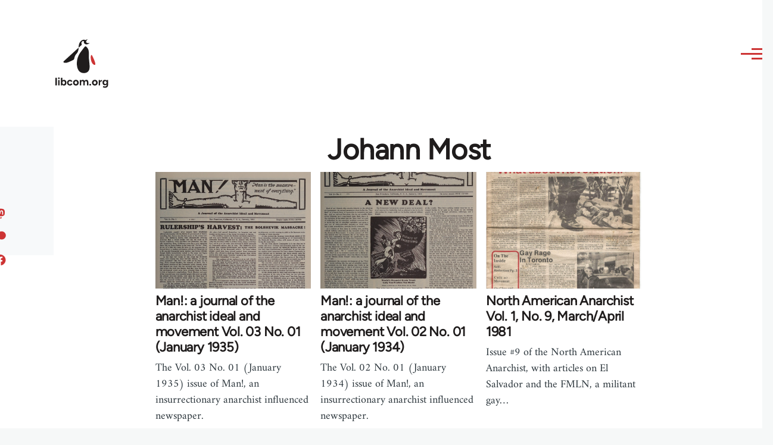

--- FILE ---
content_type: text/html; charset=UTF-8
request_url: https://libcom.org/tags/johann-most
body_size: 5822
content:
<!DOCTYPE html>
<html lang="en" dir="ltr" prefix="og: https://ogp.me/ns#" style="--color--primary-hue:202;--color--primary-saturation:79%;--color--primary-lightness:50">
  <head>
    <meta charset="utf-8" />
<link rel="canonical" href="https://libcom.org/tags/johann-most" />
<meta property="og:site_name" content="libcom.org" />
<meta property="og:url" content="https://libcom.org/tags/johann-most" />
<meta property="og:title" content="Johann Most" />
<meta name="twitter:card" content="summary" />
<meta name="twitter:site" content="@libcom.org" />
<meta name="twitter:title" content="Johann Most" />
<meta name="Generator" content="Drupal 10 (https://www.drupal.org)" />
<meta name="MobileOptimized" content="width" />
<meta name="HandheldFriendly" content="true" />
<meta name="viewport" content="width=device-width, initial-scale=1.0" />
<link rel="icon" href="/themes/custom/libcomolivero/favicon.ico" type="image/vnd.microsoft.icon" />

    <title>Johann Most | libcom.org</title>
    <link rel="stylesheet" media="all" href="/sites/default/files/css/css_O-A4PgJJDayrCdJMCJaEf9hPVRAT-F8gz4tmA6xgXbY.css?delta=0&amp;language=en&amp;theme=libcomolivero&amp;include=eJxtjUEOQiEMRC_EhyORCs23WihpAeX2ojujm0nmvUwmiWLIOhqwhxs8HcOS0WMmSzJRV5CKSdgJ064SKkw6oZPUoykV0PVP2d7U_JYmiYBjwUwQmerdwi_y_YoFnS3rWMIFDN0kfFj4pC-SB38jRWtSbR8fp1J-AbKrTns" />
<link rel="stylesheet" media="all" href="/sites/default/files/css/css_N0-ntvBAU4CtA3mQ9oWwhXQs2QDyCe_Axzm14hTwN2k.css?delta=1&amp;language=en&amp;theme=libcomolivero&amp;include=eJxtjUEOQiEMRC_EhyORCs23WihpAeX2ojujm0nmvUwmiWLIOhqwhxs8HcOS0WMmSzJRV5CKSdgJ064SKkw6oZPUoykV0PVP2d7U_JYmiYBjwUwQmerdwi_y_YoFnS3rWMIFDN0kfFj4pC-SB38jRWtSbR8fp1J-AbKrTns" />

    <script type="application/json" data-drupal-selector="drupal-settings-json">{"path":{"baseUrl":"\/","pathPrefix":"","currentPath":"taxonomy\/term\/163","currentPathIsAdmin":false,"isFront":false,"currentLanguage":"en"},"pluralDelimiter":"\u0003","gtag":{"tagId":"","consentMode":false,"otherIds":[],"events":[],"additionalConfigInfo":[]},"suppressDeprecationErrors":true,"ajaxPageState":{"libraries":"[base64]","theme":"libcomolivero","theme_token":null},"ajaxTrustedUrl":{"\/search":true},"gtm":{"tagId":null,"settings":{"data_layer":"dataLayer","include_classes":false,"allowlist_classes":"google\nnonGooglePixels\nnonGoogleScripts\nnonGoogleIframes","blocklist_classes":"customScripts\ncustomPixels","include_environment":false,"environment_id":"","environment_token":""},"tagIds":["GTM-KJDB44P"]},"views":{"ajax_path":"\/views\/ajax","ajaxViews":{"views_dom_id:237733d7d80b97f507ea3a47d16574e2b817c43ab971511d505ad89d9522ead4":{"view_name":"taxonomy_node_grid_listing","view_display_id":"block_1","view_args":"163","view_path":"\/taxonomy\/term\/163","view_base_path":"taxonomy\/term\/%\/feed","view_dom_id":"237733d7d80b97f507ea3a47d16574e2b817c43ab971511d505ad89d9522ead4","pager_element":0}}},"user":{"uid":0,"permissionsHash":"7a6309ff163e3eca974e956dff0b629e6d4fb24ef3b815db70d7f5a1d116d476"}}</script>
<script src="/sites/default/files/js/js_VzAhk6ByYS47lkkKX4m5Lvxmm4Sx7n2SzIWD0ao2WZQ.js?scope=header&amp;delta=0&amp;language=en&amp;theme=libcomolivero&amp;include=eJxdyFsKwzAMRNEN-bEko7ayULGlIhkn2X1CSgnpz3DnVJUBC7p2zPXq5JPSw0BeHkiVGpYBlOmY_5_gDesde9DGE02zwGSCwSrxY9zBtjAZFy8slYUHFn-atpZPjT-NX90B-Qk9tA"></script>
<script src="/libraries/fontawesome/js/fontawesome.min.js?v=6.4.2" defer></script>
<script src="/libraries/fontawesome/js/brands.min.js?v=6.4.2" defer></script>
<script src="/modules/contrib/google_tag/js/gtag.js?t5x15m"></script>
<script src="/modules/contrib/google_tag/js/gtm.js?t5x15m"></script>

    
<link rel="preload" href="/themes/custom/libcomolivero/fonts/Figtree-VariableFont_wght.ttf" as="font" type="font/ttf" crossorigin>
<link rel="preload" href="/themes/custom/libcomolivero/fonts/Amiri-Regular.ttf" as="font" type="font/ttf" crossorigin>
<link rel="preload" href="/themes/custom/libcomolivero/fonts/Amiri-Bold.ttf" as="font" type="font/ttf" crossorigin>
    <noscript><link rel="stylesheet" href="/core/themes/olivero/css/components/navigation/nav-primary-no-js.css?t5x15m" />
</noscript>
  </head>
  <body class="path-taxonomy">
        <a href="#main-content" class="visually-hidden focusable skip-link">
      Skip to main content
    </a>
    <noscript><iframe src="https://www.googletagmanager.com/ns.html?id=GTM-KJDB44P"
                  height="0" width="0" style="display:none;visibility:hidden"></iframe></noscript>

      <div class="dialog-off-canvas-main-canvas" data-off-canvas-main-canvas>
    
<div id="page-wrapper" class="page-wrapper">
  <div id="page">

          <header id="header" class="site-header" data-drupal-selector="site-header" role="banner">

                <div class="site-header__fixable" data-drupal-selector="site-header-fixable">
          <div class="site-header__initial">
            <button class="sticky-header-toggle" data-drupal-selector="sticky-header-toggle" role="switch" aria-controls="site-header__inner" aria-label="Sticky header" aria-checked="false">
              <span class="sticky-header-toggle__icon">
                <span></span>
                <span></span>
                <span></span>
              </span>
            </button>
          </div>

                    <div id="site-header__inner" class="site-header__inner" data-drupal-selector="site-header-inner">
            <div class="container site-header__inner__container">

              


<div id="block-libcomolivero-site-branding" class="site-branding--bg-white site-branding block block-system block-system-branding-block">
  
    
    <div class="site-branding__inner">
          <a href="/" rel="home" class="site-branding__logo">
        <img src="/themes/custom/libcomolivero/primary-logo.svg" alt="Home" width="209px" height="197px" />
      </a>
              <div class="site-branding__text">
        <div class="site-branding__name">
          <a href="/" title="Home" rel="home">libcom.org</a>
        </div>
      </div>
      </div>
</div>

<div class="header-nav-overlay" data-drupal-selector="header-nav-overlay"></div>


                              <div class="mobile-buttons" data-drupal-selector="mobile-buttons">
                  <button class="mobile-nav-button" data-drupal-selector="mobile-nav-button" aria-label="Main Menu" aria-controls="header-nav" aria-expanded="false">
                    <span class="mobile-nav-button__label">Menu</span>
                    <span class="mobile-nav-button__icon"></span>
                  </button>
                </div>

                <div id="header-nav" class="header-nav" data-drupal-selector="header-nav">
                  


<div class="views-exposed-form form--inline block block-views block-views-exposed-filter-blockarticle-search-page-1" data-drupal-selector="views-exposed-form-article-search-page-1" id="block-exposedformarticle-searchpage-1-2">
  
    
      <div class="block__content">
      <form action="/search" method="get" id="views-exposed-form-article-search-page-1" accept-charset="UTF-8">
  <div class="js-form-item form-item js-form-type-textfield form-item-search-api-fulltext js-form-item-search-api-fulltext form-no-label">
        <input placeholder="search libcom.org" data-drupal-selector="edit-search-api-fulltext" type="text" id="edit-search-api-fulltext" name="search_api_fulltext" value="" size="30" maxlength="128" class="form-text form-element form-element--type-text form-element--api-textfield" />

        </div>
<div data-drupal-selector="edit-actions" class="form-actions js-form-wrapper form-wrapper" id="edit-actions"><input class="button--primary button js-form-submit form-submit" data-drupal-selector="edit-submit-article-search" type="submit" id="edit-submit-article-search" value="Search" />
</div>


</form>

    </div>
  </div>
<nav  id="block-libcomolivero-main-menu" class="primary-nav block block-menu navigation menu--main" aria-labelledby="block-libcomolivero-main-menu-menu" role="navigation">
            
  <h2 class="visually-hidden block__title" id="block-libcomolivero-main-menu-menu">Main navigation</h2>
  
        


          
        
    <ul  class="menu primary-nav__menu primary-nav__menu--level-1" data-drupal-selector="primary-nav-menu--level-1">
            
                          
        
        
        <li class="primary-nav__menu-item primary-nav__menu-item--link primary-nav__menu-item--level-1">
                              
                      <a href="/recent" class="primary-nav__menu-link primary-nav__menu-link--link primary-nav__menu-link--level-1" data-drupal-selector="primary-nav-menu-link-has-children" data-drupal-link-system-path="recent">            <span class="primary-nav__menu-link-inner primary-nav__menu-link-inner--level-1">Recent</span>
          </a>

            
                  </li>
      
                          
        
        
        <li class="primary-nav__menu-item primary-nav__menu-item--link primary-nav__menu-item--level-1">
                              
                      <a href="/article/donate" class="primary-nav__menu-link primary-nav__menu-link--link primary-nav__menu-link--level-1" data-drupal-selector="primary-nav-menu-link-has-children" data-drupal-link-system-path="node/10591">            <span class="primary-nav__menu-link-inner primary-nav__menu-link-inner--level-1">Donate</span>
          </a>

            
                  </li>
      
                          
        
        
        <li class="primary-nav__menu-item primary-nav__menu-item--link primary-nav__menu-item--level-1">
                              
                      <a href="/collections" class="primary-nav__menu-link primary-nav__menu-link--link primary-nav__menu-link--level-1" data-drupal-selector="primary-nav-menu-link-has-children" data-drupal-link-system-path="collections">            <span class="primary-nav__menu-link-inner primary-nav__menu-link-inner--level-1">Collections</span>
          </a>

            
                  </li>
      
                          
        
        
        <li class="primary-nav__menu-item primary-nav__menu-item--link primary-nav__menu-item--level-1">
                              
                      <a href="/article/libcom-introductory-guide" class="primary-nav__menu-link primary-nav__menu-link--link primary-nav__menu-link--level-1" data-drupal-selector="primary-nav-menu-link-has-children" data-drupal-link-system-path="node/11217">            <span class="primary-nav__menu-link-inner primary-nav__menu-link-inner--level-1">Introductions</span>
          </a>

            
                  </li>
      
                          
        
        
        <li class="primary-nav__menu-item primary-nav__menu-item--link primary-nav__menu-item--level-1">
                              
                      <a href="/article/organise" class="primary-nav__menu-link primary-nav__menu-link--link primary-nav__menu-link--level-1" data-drupal-selector="primary-nav-menu-link-has-children" data-drupal-link-system-path="node/23964">            <span class="primary-nav__menu-link-inner primary-nav__menu-link-inner--level-1">Organise</span>
          </a>

            
                  </li>
      
                          
        
        
        <li class="primary-nav__menu-item primary-nav__menu-item--link primary-nav__menu-item--level-1">
                              
                      <a href="/article/libcomorg-introduction" class="primary-nav__menu-link primary-nav__menu-link--link primary-nav__menu-link--level-1" data-drupal-selector="primary-nav-menu-link-has-children" data-drupal-link-system-path="node/9957">            <span class="primary-nav__menu-link-inner primary-nav__menu-link-inner--level-1">About</span>
          </a>

            
                  </li>
          </ul>
  


  </nav>


                  

  <div class="region region--secondary-menu">
    <nav  id="block-libcomolivero-account-menu" class="block block-menu navigation menu--account secondary-nav" aria-labelledby="block-libcomolivero-account-menu-menu" role="navigation">
            
  <span class="visually-hidden" id="block-libcomolivero-account-menu-menu">User account menu</span>
  
        


          <ul class="menu secondary-nav__menu secondary-nav__menu--level-1">
            
                          
        
        
        <li class="secondary-nav__menu-item secondary-nav__menu-item--link secondary-nav__menu-item--level-1">
          <a href="/user/login" class="secondary-nav__menu-link secondary-nav__menu-link--link secondary-nav__menu-link--level-1" data-drupal-link-system-path="user/login">Log in / Register</a>

                  </li>
          </ul>
  


  </nav>

  </div>

                </div>
                          </div>
          </div>
        </div>
      </header>
    
    <div id="main-wrapper" class="layout-main-wrapper layout-container">
      <div id="main" class="layout-main">
        <div class="main-content">
          <a id="main-content" tabindex="-1"></a>
          
  <div class="region region--hero">
    

<div id="block-libcomolivero-page-title" class="block block-core block-page-title-block">
  
  

  <h1 class="title page-title"><span>
  Johann Most
</span>
</h1>


  
</div>

  </div>

          <div class="main-content__container container">
            

  <div class="region region--highlighted grid-full layout--pass--content-medium">
    <div data-drupal-messages-fallback class="hidden messages-list"></div>

  </div>

            

                          <main role="main">
                
                

  <div class="region region--content grid-full layout--pass--content-medium" id="content">
    

<div id="block-libcomolivero-content" class="block block-system block-system-main-block">
  
    
      <div class="block__content">
      <div>
  
    
    <div class="layout layout--onecol">
    <div  class="layout__region layout__region--content">
      

<div class="views-element-container block block-views block-views-blocktaxonomy-node-grid-listing-block-1">
  
    
      <div class="block__content">
      <div><div class="view view-taxonomy-node-grid-listing view-id-taxonomy_node_grid_listing view-display-id-block_1 js-view-dom-id-237733d7d80b97f507ea3a47d16574e2b817c43ab971511d505ad89d9522ead4">
  
    
      
      <div class="view-content">
      <div data-drupal-views-infinite-scroll-content-wrapper class="views-infinite-scroll-content-wrapper clearfix">




<div class="views-view-responsive-grid views-view-responsive-grid--horizontal" style="--views-responsive-grid--column-count:3;--views-responsive-grid--cell-min-width:300px;--views-responsive-grid--layout-gap:10px;">
      <div class="views-view-responsive-grid__item">
      <div class="views-view-responsive-grid__item-inner">

<article data-history-node-id="72469" class="node node--type-article node--promoted node--view-mode-card">
  <a href="/article/man-journal-anarchist-ideal-and-movement-vol-03-no-01-january-1935">
  <div class="node__content">
        
            <div class="field field--name-field-media field--type-entity-reference field--label-hidden field__item"><div class="media media--type-image media--view-mode-card">
  
      
            <div class="field field--name-field-media-image field--type-image field--label-hidden field__item">  <img loading="lazy" src="https://files.libcom.org/files/styles/large/public/2025-07/Screenshot%202025-07-07%20212649.png?itok=-oxlyINc" width="480" height="360" alt="Man Vol 03 No 01 (January 1935)" />


</div>
      
  </div>
</div>
      
  
            <div class="field field--name-title field--type-string field--label-hidden field__item"><h2>Man!: a journal of the anarchist ideal and movement Vol. 03 No. 01 (January 1935)</h2>
</div>
      <div class="field-introduction text-content">The Vol. 03 No. 01 (January 1935) issue of Man!, an insurrectionary anarchist influenced newspaper.
</div>
  </div>
    </a>
</article>
</div>
    </div>
      <div class="views-view-responsive-grid__item">
      <div class="views-view-responsive-grid__item-inner">

<article data-history-node-id="72412" class="node node--type-article node--promoted node--view-mode-card">
  <a href="/article/man-journal-anarchist-ideal-and-movement-vol-02-no-01-january-1934">
  <div class="node__content">
        
            <div class="field field--name-field-media field--type-entity-reference field--label-hidden field__item"><div class="media media--type-image media--view-mode-card">
  
      
            <div class="field field--name-field-media-image field--type-image field--label-hidden field__item">  <img loading="lazy" src="https://files.libcom.org/files/styles/large/public/2025-06/Screenshot%202025-06-29%20210425.png?itok=zEA8R4vZ" width="480" height="360" alt="Man Vol 02 No 01 (January 1934)" />


</div>
      
  </div>
</div>
      
  
            <div class="field field--name-title field--type-string field--label-hidden field__item"><h2>Man!: a journal of the anarchist ideal and movement Vol. 02 No. 01 (January 1934)</h2>
</div>
      <div class="field-introduction text-content">The Vol. 02 No. 01 (January 1934) issue of Man!, an insurrectionary anarchist influenced newspaper.
</div>
  </div>
    </a>
</article>
</div>
    </div>
      <div class="views-view-responsive-grid__item">
      <div class="views-view-responsive-grid__item-inner">

<article data-history-node-id="66698" class="node node--type-article node--promoted node--view-mode-card">
  <a href="/article/north-american-anarchist-vol-1-no-9-marchapril-1981">
  <div class="node__content">
        
            <div class="field field--name-field-media field--type-entity-reference field--label-hidden field__item"><div class="media media--type-image media--view-mode-card">
  
      
            <div class="field field--name-field-media-image field--type-image field--label-hidden field__item">  <img loading="lazy" src="https://files.libcom.org/files/styles/large/public/images/library/NAA%209%20page_1.png?itok=us5KgtYW" width="480" height="360" alt="" />


</div>
      
  </div>
</div>
      
  
            <div class="field field--name-title field--type-string field--label-hidden field__item"><h2>North American Anarchist Vol. 1, No. 9, March/April 1981</h2>
</div>
      <div class="field-introduction text-content">Issue #9 of the North American Anarchist, with articles on El Salvador and the FMLN, a militant gay…</div>
  </div>
    </a>
</article>
</div>
    </div>
      <div class="views-view-responsive-grid__item">
      <div class="views-view-responsive-grid__item-inner">

<article data-history-node-id="56970" class="node node--type-article node--promoted node--view-mode-card">
  <a href="/library/volume-8-issue-1">
  <div class="node__content">
        
  
            <div class="field field--name-title field--type-string field--label-hidden field__item"><h2>Volume 8 Issue 1</h2>
</div>
      <div class="field-introduction text-content">Mother Earth 
Vol. 8, no. 1 
(March 1913) 
pp. 10-14.
</div>
  </div>
    </a>
</article>
</div>
    </div>
      <div class="views-view-responsive-grid__item">
      <div class="views-view-responsive-grid__item-inner">

<article data-history-node-id="42392" class="node node--type-article node--promoted node--view-mode-card">
  <a href="/library/attack-best-form-defense">
  <div class="node__content">
        
  
            <div class="field field--name-title field--type-string field--label-hidden field__item"><h2>Attack Is The Best Form Of Defense</h2>
</div>
      <div class="field-introduction text-content"></div>
  </div>
    </a>
</article>
</div>
    </div>
      <div class="views-view-responsive-grid__item">
      <div class="views-view-responsive-grid__item-inner">

<article data-history-node-id="42391" class="node node--type-article node--promoted node--view-mode-card">
  <a href="/library/action-propaganda">
  <div class="node__content">
        
  
            <div class="field field--name-title field--type-string field--label-hidden field__item"><h2>Action as Propaganda</h2>
</div>
      <div class="field-introduction text-content"></div>
  </div>
    </a>
</article>
</div>
    </div>
      <div class="views-view-responsive-grid__item">
      <div class="views-view-responsive-grid__item-inner">

<article data-history-node-id="16319" class="node node--type-article node--promoted node--view-mode-card">
  <a href="/article/pittsburgh-proclamation-1883">
  <div class="node__content">
        
            <div class="field field--name-field-media field--type-entity-reference field--label-hidden field__item"><div class="media media--type-image media--view-mode-card">
  
      
            <div class="field field--name-field-media-image field--type-image field--label-hidden field__item">  <img loading="lazy" src="https://files.libcom.org/files/styles/large/public/images/library/most-johann1%5B1%5D.jpg?itok=hxr9_uDB" width="480" height="360" alt="Most" title="Most" />


</div>
      
  </div>
</div>
      
  
            <div class="field field--name-title field--type-string field--label-hidden field__item"><h2>The Pittsburgh Proclamation of 1883</h2>
</div>
      <div class="field-introduction text-content">The proclamation of the 1883 Congress of the anarchist International Working Peoples' Association, taken from the English edition of Freiheit, 27…</div>
  </div>
    </a>
</article>
</div>
    </div>
      <div class="views-view-responsive-grid__item">
      <div class="views-view-responsive-grid__item-inner">

<article data-history-node-id="1950" class="node node--type-article node--promoted node--view-mode-card">
  <a href="/library/the-social-monster-johann-most">
  <div class="node__content">
        
  
            <div class="field field--name-title field--type-string field--label-hidden field__item"><h2>The Social Monster</h2>
</div>
      <div class="field-introduction text-content"></div>
  </div>
    </a>
</article>
</div>
    </div>
      <div class="views-view-responsive-grid__item">
      <div class="views-view-responsive-grid__item-inner">

<article data-history-node-id="1949" class="node node--type-article node--promoted node--view-mode-card">
  <a href="/article/god-pestilence-johann-most">
  <div class="node__content">
        
            <div class="field field--name-field-media field--type-entity-reference field--label-hidden field__item"><div class="media media--type-image media--view-mode-card">
  
      
            <div class="field field--name-field-media-image field--type-image field--label-hidden field__item">  <img loading="lazy" src="https://files.libcom.org/files/styles/large/public/images/library/180px-Johannmost.jpg?itok=0qmrwuys" width="480" height="360" alt="Johann Most" title="Johann Most" />


</div>
      
  </div>
</div>
      
  
            <div class="field field--name-title field--type-string field--label-hidden field__item"><h2>The God Pestilence - Johann Most</h2>
</div>
      <div class="field-introduction text-content"></div>
  </div>
    </a>
</article>
</div>
    </div>
      <div class="views-view-responsive-grid__item">
      <div class="views-view-responsive-grid__item-inner">

<article data-history-node-id="1947" class="node node--type-article node--promoted node--view-mode-card">
  <a href="/library/anarchist-communism-johann-most">
  <div class="node__content">
        
  
            <div class="field field--name-title field--type-string field--label-hidden field__item"><h2>Anarchist Communism</h2>
</div>
      <div class="field-introduction text-content"></div>
  </div>
    </a>
</article>
</div>
    </div>
      <div class="views-view-responsive-grid__item">
      <div class="views-view-responsive-grid__item-inner">

<article data-history-node-id="1738" class="node node--type-article node--promoted node--view-mode-card">
  <a href="/article/anarchy-defended-anarchists">
  <div class="node__content">
        
  
            <div class="field field--name-title field--type-string field--label-hidden field__item"><h2>Anarchy Defended by Anarchists</h2>
</div>
      <div class="field-introduction text-content"></div>
  </div>
    </a>
</article>
</div>
    </div>
      <div class="views-view-responsive-grid__item">
      <div class="views-view-responsive-grid__item-inner">

<article data-history-node-id="525" class="node node--type-article node--promoted node--view-mode-card">
  <a href="/library/beast-property-most">
  <div class="node__content">
        
  
            <div class="field field--name-title field--type-string field--label-hidden field__item"><h2>The Beast of Property</h2>
</div>
      <div class="field-introduction text-content"></div>
  </div>
    </a>
</article>
</div>
    </div>
  </div>
</div>

    </div>
  
      

          </div>
</div>

    </div>
  </div>

    </div>
  </div>

</div>

    </div>
  </div>

  </div>

              </main>
                        
          </div>
        </div>
        <div class="social-bar">
          
<div class="social-bar__inner fixable">
  <div class="rotate">
    

<div id="block-socialmedialinks" class="block-social-media-links block block-social-media-links-block">
  
    
      <div class="block__content">
      

<ul class="social-media-links--platforms platforms inline horizontal">
      <li>
      <a class="social-media-link-icon--facebook" href="https://www.facebook.com/libcom.org"  aria-label="Like us on facebook" title="Like us on facebook" >
        <span class='fab fa-facebook fa-2x'></span>
      </a>

          </li>
      <li>
      <a class="social-media-link-icon--patreon" href="https://www.patreon.com/libcom"  aria-label="Support us on patreon" title="Support us on patreon" >
        <span class='fab fa-patreon fa-2x'></span>
      </a>

          </li>
      <li>
      <a class="social-media-link-icon--mastodon" href="https://mastodon.social/@libcom"  aria-label="Follow us on Mastodon" title="Follow us on Mastodon" >
        <span class='fab fa-mastodon fa-2x'></span>
      </a>

          </li>
  </ul>

    </div>
  </div>

  </div>
</div>

        </div>
      </div>
    </div>

    <footer class="site-footer">
      <div class="site-footer__inner container">
        
        

  <div class="region region--footer-bottom grid-full layout--pass--content-medium">
    <nav  id="block-footer" class="block block-menu navigation menu--footer" aria-labelledby="block-footer-menu" role="navigation">
            
  <h2 class="visually-hidden block__title" id="block-footer-menu">Footer menu</h2>
  
        
          <ul  class="menu menu--level-1">
            
                          
        
        
        <li class="menu__item menu__item--link menu__item--level-1">
                    
          <a href="/" class="menu__link menu__link--link menu__link--level-1" data-drupal-link-system-path="&lt;front&gt;"><img src="/themes/custom/libcomolivero/footer-logo.svg" width="74px" height="76px" loading="lazy" alt="Home" /></a>

          
        </li>
      
                          
        
        
        <li class="menu__item menu__item--link menu__item--level-1">
                    
          <a href="/article/donate" class="menu__link menu__link--link menu__link--level-1" data-drupal-link-system-path="node/10591">Donate</a>

          
        </li>
      
                          
        
        
        <li class="menu__item menu__item--link menu__item--level-1">
                    
          <a href="/article/help-out" class="menu__link menu__link--link menu__link--level-1" data-drupal-link-system-path="node/9486">Help out</a>

          
        </li>
      
                          
        
        
        <li class="menu__item menu__item--link menu__item--level-1">
                    
          <a href="/library/libcomorg-other-languages" title="libcom content in languages other than English" class="menu__link menu__link--link menu__link--level-1">Other languages</a>

          
        </li>
      
                          
        
        
        <li class="menu__item menu__item--link menu__item--level-1">
                    
          <a href="/notes" class="menu__link menu__link--link menu__link--level-1" data-drupal-link-system-path="node/9485">Site notes</a>

          
        </li>
          </ul>
  


  </nav>

  </div>

      </div>
    </footer>

    <div class="overlay" data-drupal-selector="overlay"></div>

  </div>
</div>

  </div>

    
    
  <script src="/sites/default/files/js/js_HwcHHWwMI_m7UjhM7TRle3uoQfsEL0HxU1hMUUT54QQ.js?scope=footer&amp;delta=0&amp;language=en&amp;theme=libcomolivero&amp;include=eJxdyFsKwzAMRNEN-bEko7ayULGlIhkn2X1CSgnpz3DnVJUBC7p2zPXq5JPSw0BeHkiVGpYBlOmY_5_gDesde9DGE02zwGSCwSrxY9zBtjAZFy8slYUHFn-atpZPjT-NX90B-Qk9tA"></script>
<script defer src="https://static.cloudflareinsights.com/beacon.min.js/vcd15cbe7772f49c399c6a5babf22c1241717689176015" integrity="sha512-ZpsOmlRQV6y907TI0dKBHq9Md29nnaEIPlkf84rnaERnq6zvWvPUqr2ft8M1aS28oN72PdrCzSjY4U6VaAw1EQ==" data-cf-beacon='{"version":"2024.11.0","token":"121998ed320e42e081d76ed439944ba2","r":1,"server_timing":{"name":{"cfCacheStatus":true,"cfEdge":true,"cfExtPri":true,"cfL4":true,"cfOrigin":true,"cfSpeedBrain":true},"location_startswith":null}}' crossorigin="anonymous"></script>
</body>
</html>
